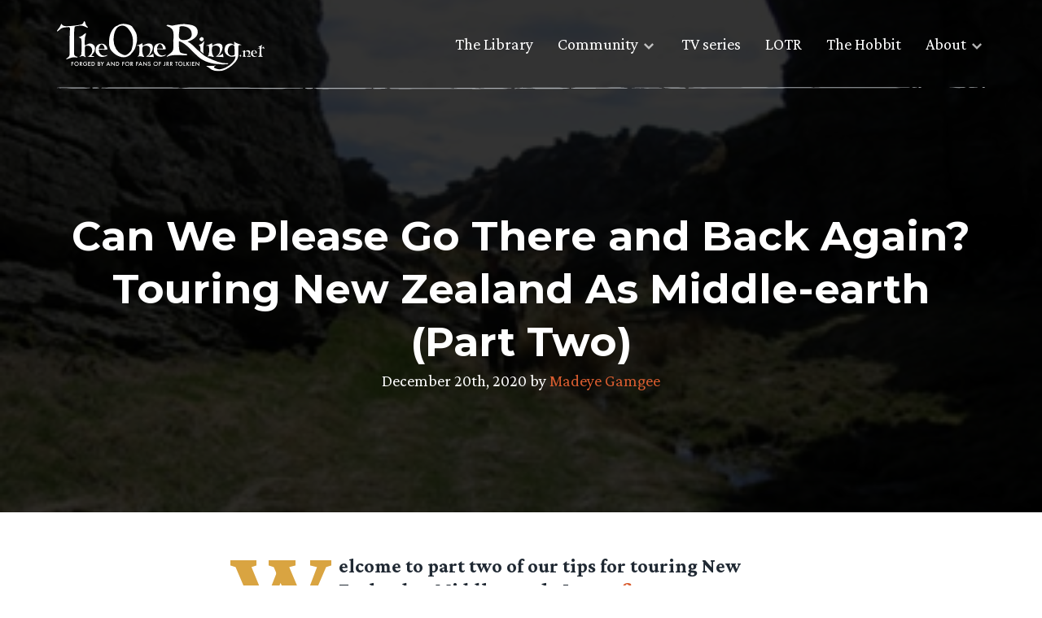

--- FILE ---
content_type: image/svg+xml
request_url: https://www.theonering.net/torwp/wp-content/themes/The-One-Ring-2020/img/hr-sketch-line.svg
body_size: 3041
content:
<svg width="1110" height="3" fill="none" xmlns="http://www.w3.org/2000/svg"><path d="M320.725 2.586c-.225-.111-3.227-.254-6.679-.318-6.231-.115-8.214-.628-4.172-1.077 1.758-.195 63.892-.057 66.605.149.524.04.486.27-.084.556-.618.306-7.054.468-17.26.433-21.431-.074-36.642.036-37.4.27-.337.104-.786.098-1.01-.013zm89.739-.03c-.299-.152-3.564-.272-7.25-.267-4.817.008-6.595-.147-6.323-.553.355-.523 4.705-.589 24.069-.365 1.796.02 14.014-.043 27.129-.141 13.863-.105 24.313.003 24.939.256.655.261 1.301.264 1.619.007.608-.493 29.121-.467 30.112.029.356.18 1.123.178 1.694-.006 1.375-.443 18.475-.606 29.336-.28 15.791.472 8.962 1.01-12.779 1.006-11.787-.001-21.89.139-22.451.312-.561.173-1.459.18-1.992.013-.534-.165-8.008-.27-16.605-.234-24.247.104-45.379.105-47.437.002-1.03-.05-6.736.04-12.685.203-5.95.163-11.067.171-11.376.019zM153.417 1.96c-14.35-.661-1.46-1.207 26.193-1.11 6.941.024 35.501.098 63.443.166 46.034.11 55.988.328 49.552 1.084-2.208.26-133.36.128-139.188-.14zm143.631-.052c-.29-.24-.196-.542.225-.671 1.076-.335 9.56-.125 9.56.237 0 .848-8.793 1.238-9.785.434zm80.881-.172c0-.53 1.796-.657 8.896-.623 11.497.054 11.254.922-.318 1.133-6.932.126-8.578.028-8.578-.51zm169.319-.022c0-.97 63.846-1.284 65.81-.323 1.787.875-37.231 1.36-43.05.534-1.459-.206-5.79-.204-9.626.005-4.088.222-7.203.202-7.512-.047-.318-.255-1.085-.25-1.908.01-1.992.633-3.714.55-3.714-.18zm68.289-.19c0-.44 3.443-.6 13.799-.645 7.586-.032 20.533-.135 28.765-.228 16.661-.19 26.923.148 24.575.806-.805.226-9.392.427-19.093.447-9.71.02-18.485.043-19.514.052-22.666.197-28.522.108-28.532-.432zM0 1.142C0 .62 3.449.504 18.476.52c19.584.02 26.27.34 19.41.93C30.404 2.092 0 1.845 0 1.141zm42.72.421C41.295.849 42.302.469 45.604.476c4.538.01 6.888.682 3.821 1.094-2.875.386-5.929.383-6.705-.007zm11.131-.141C49.612.667 56.203.538 98.73.545c44.22.007 49.075.096 49.075.902 0 .477-91.269.453-93.95-.025h-.003zm633.162-.08c-.693-.567 5.706-.763 20.664-.635 17.362.15 16.371.11 16.371.653 0 .474-36.446.456-37.035-.019zm38.691-.302c-.908-.548.664-.632 10.093-.534 13.452.14 17.896.405 16.156.965-2.152.69-25.015.315-26.249-.43zm30.384.523c-3.836-.77 1.094-1.048 19.177-1.081C786.453.46 805.293.42 817.127.393 828.96.365 844.33.37 851.271.405c6.942.034 21.61.007 32.592-.06 10.973-.068 20.159.041 20.412.243.243.2.87.233 1.394.072C907.493.095 1020.68.085 1020.31.65c-.28.49-47.334.79-115.249.73a62835.4 62835.4 0 00-22.451-.017c-1.029 0-7.344.03-14.032.065-6.689.036-16.165.05-21.049.034-4.883-.018-27.203.051-49.579.153-22.377.1-41.217.078-41.862-.052zM1069.7.894c-4.11-.246-4.3-.294-1.4-.417 10.57-.45 18.71-.393 18.71.135 0 .617-9.17.766-17.31.282zm-47.24-.138c0-.385 5.71-.578 6.18-.209.28.215-1.03.39-2.81.39-1.87 0-3.37-.08-3.37-.18zm7.49-.287c0-.258.84-.469 1.77-.469 1.03 0 2.15.211 2.44.469.37.266-.47.469-1.78.469s-2.43-.211-2.43-.47zm60.15.175c.93-.48 10.85-.594 11.5-.132.28.24-2.24.426-5.8.426-3.46 0-6.08-.132-5.7-.294zm16.55-.175c0-.258.85-.469 1.97-.469 1.03 0 1.59.211 1.31.469s-1.22.469-1.97.469c-.74 0-1.31-.211-1.31-.47z" fill="#ABAFB3"/></svg>